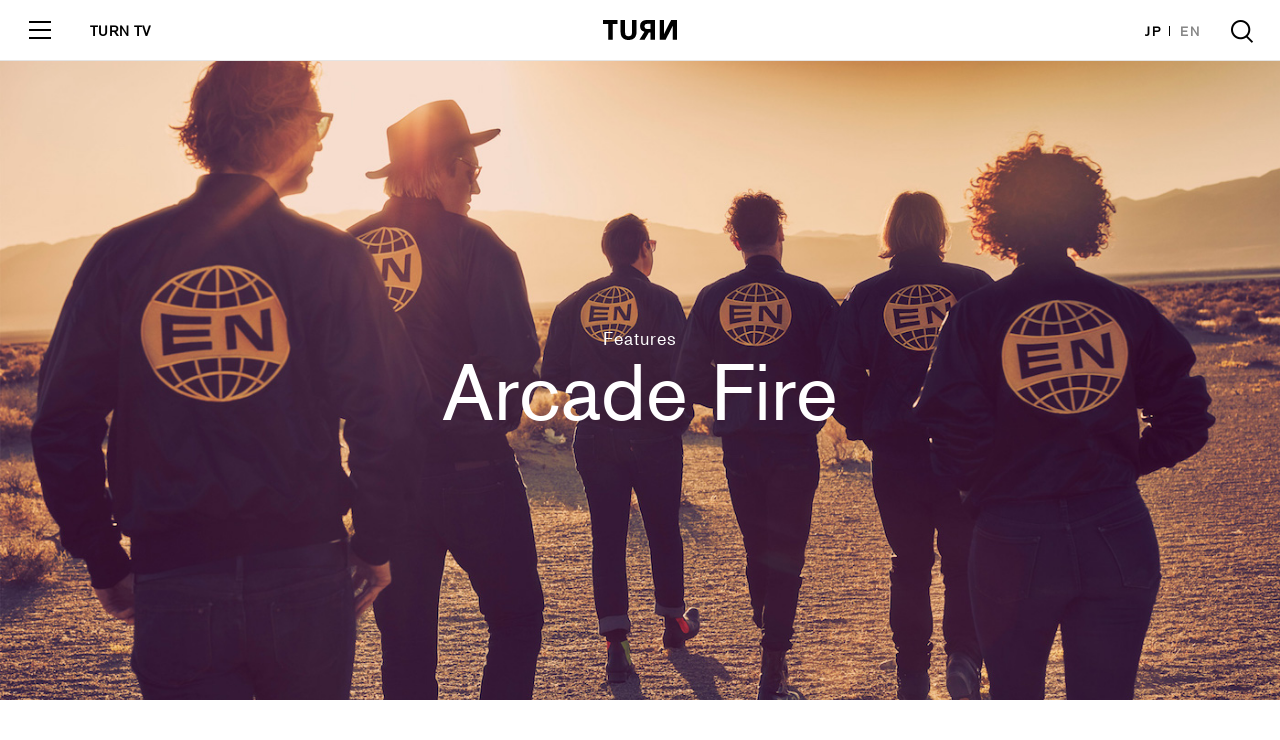

--- FILE ---
content_type: text/html; charset=UTF-8
request_url: https://turntokyo.com/features/features-arcare-fire/
body_size: 11897
content:


<!doctype html>
<html>
<head>
<meta charset="UTF-8">
<meta name="viewport" content="width=device-width, initial-scale=1">
<title>Arcade Fire 『Everything Now』  ポップ・ミュージックのカルマを背負った自分たちをも嘲笑する、 消費社会とインターネット時代を痛烈に批判した5作目 | TURN</title>
<link rel="canonical" href="https://turntokyo.com/features/features-arcare-fire/">
<link rel="icon" type="image/png" href="https://turntokyo.com/wp/wp-content/themes/TURN2019/img/favicon.ico" />
<meta name="keywords" content="" />
<meta property='og:locale' content='ja_JP'>
<meta property='fb:app_id' content='100238453927069'>
<meta property='og:site_name' content='TURN'>
<meta property="og:type" content="website"/>
<meta name="og:title" content="Arcade Fire 『Everything Now』  ポップ・ミュージックのカルマを背負った自分たちをも嘲笑する、 消費社会とインターネット時代を痛烈に批判した5作目 | TURN">
<meta name="twitter:card" content="summary_large_image" />
<meta name="twitter:site" content="@TURNTOKYO" />
<meta name="twitter:player" content="@TURNTOKYO" />
<meta name="twitter:title" content="Arcade Fire 『Everything Now』  ポップ・ミュージックのカルマを背負った自分たちをも嘲笑する、 消費社会とインターネット時代を痛烈に批判した5作目 | TURN">
<meta property="og:image" content="https://turntokyo.com/wp/wp-content/uploads/2017/08/AF1-credit-Guy-Aroch1M.jpg">
<meta name="twitter:image" content="https://turntokyo.com/wp/wp-content/uploads/2017/08/AF1-credit-Guy-Aroch1M.jpg">
<meta name="twitter:description" content="　もう既に多くのリスナーが知っていることだろうが、もし、まだの方がいれば、まずはぜひこちらのページにアクセスしてみてほしいと思う。 アーケイド・ファイア自らが制作した架空の音楽サイト《Stereoyu">
<meta name="og:description" content="　もう既に多くのリスナーが知っていることだろうが、もし、まだの方がいれば、まずはぜひこちらのページにアクセスしてみてほしいと思う。 アーケイド・ファイア自らが制作した架空の音楽サイト《Stereoyu">
<meta name="description" content="　もう既に多くのリスナーが知っていることだろうが、もし、まだの方がいれば、まずはぜひこちらのページにアクセスしてみてほしいと思う。 アーケイド・ファイア自らが制作した架空の音楽サイト《Stereoyu">
<!-- <link rel="stylesheet" href="https://turntokyo.com/wp/wp-content/themes/TURN2019/style.css?1570512072"> -->

<link rel="stylesheet" href="https://use.typekit.net/iza3laz.css"> 
<link rel="stylesheet" href="https://turntokyo.com/wp/wp-content/themes/TURN2019/assets/css/font-awesome.min.css">
<link rel="stylesheet" href="https://turntokyo.com/wp/wp-content/themes/TURN2019/assets/css/common.css?342234234">
<script src="https://ajax.googleapis.com/ajax/libs/jquery/3.0.0/jquery.min.js"></script>
<script type="text/javascript" src="https://turntokyo.com/wp/wp-content/themes/TURN2019/js/jquery.infinitescroll.min.js"></script><!--archive-taxonomy-searchのみ-->

<link rel='dns-prefetch' href='//s0.wp.com' />
<link rel='dns-prefetch' href='//s.w.org' />
<script type='text/javascript' src='https://turntokyo.com/wp/wp-includes/js/jquery/jquery.js?ver=1.12.4'></script>
<script type='text/javascript' src='https://turntokyo.com/wp/wp-includes/js/jquery/jquery-migrate.min.js?ver=1.4.1'></script>
<link rel='https://api.w.org/' href='https://turntokyo.com/wp-json/' />
<link rel="EditURI" type="application/rsd+xml" title="RSD" href="https://turntokyo.com/wp/xmlrpc.php?rsd" />
<link rel="wlwmanifest" type="application/wlwmanifest+xml" href="https://turntokyo.com/wp/wp-includes/wlwmanifest.xml" /> 
<meta name="generator" content="WordPress 4.9.26" />
<link rel="canonical" href="https://turntokyo.com/features/features-arcare-fire/" />
<link rel="alternate" type="application/json+oembed" href="https://turntokyo.com/wp-json/oembed/1.0/embed?url=https%3A%2F%2Fturntokyo.com%2Ffeatures%2Ffeatures-arcare-fire%2F" />
<link rel="alternate" type="text/xml+oembed" href="https://turntokyo.com/wp-json/oembed/1.0/embed?url=https%3A%2F%2Fturntokyo.com%2Ffeatures%2Ffeatures-arcare-fire%2F&#038;format=xml" />
<script type="text/javascript">
	window._se_plugin_version = '8.1.9';
</script>

<link rel='dns-prefetch' href='//v0.wordpress.com'/>
<style type='text/css'>img#wpstats{display:none}</style><link rel="icon" href="https://turntokyo.com/wp/wp-content/uploads/2017/06/cropped-favicon-ok-2-300x300.png" sizes="32x32" />
<link rel="icon" href="https://turntokyo.com/wp/wp-content/uploads/2017/06/cropped-favicon-ok-2-300x300.png" sizes="192x192" />
<link rel="apple-touch-icon-precomposed" href="https://turntokyo.com/wp/wp-content/uploads/2017/06/cropped-favicon-ok-2-300x300.png" />
<meta name="msapplication-TileImage" content="https://turntokyo.com/wp/wp-content/uploads/2017/06/cropped-favicon-ok-2-300x300.png" />
<meta name="google-site-verification" content="rrcnZV3bcPgwsd3nq5WedMTwWsLfu6oS_pJiC-KNjRg" />
	<script async src="https://pagead2.googlesyndication.com/pagead/js/adsbygoogle.js?client=ca-pub-6138190203275442"
     crossorigin="anonymous"></script>
</head>
<body id="page" class="page">
<div id="loading"><div class="square-spin"><div></div></div></div>


<!-- /////////////////////////////////////////////////////////////////////////
   header
//////////////////////////////////////////////////////////////////////////////-->
<header id="header" class="block_header ">
  <div class="logo"><a href="https://turntokyo.com/"><svg xmlns="http://www.w3.org/2000/svg" viewBox="0 0 114.24 31.19"><g id="logo" data-name="logo"><g id="logo" data-name="logo"><path d="M8.11,30.67V6.05H0V0H22.4V6.05H15.14V30.67ZM87.69,0h6.48V13.56c0,3.3,0,6.35-.13,8.88h0c.69-1.51,1.72-4,3.26-7.08L105.15,0h9.09V30.67h-6.47V18.15c0-3.18,0-7.25.08-9.74h0c-.69,1.8-2.35,5.13-4.5,9.39L96.66,30.67h-9Zm-43,19.86a5.28,5.28,0,1,1-10.55,0h0V0h-7V18.27c0,3.86.81,6.61,2.4,8.71,2.06,2.75,5.41,4.21,9.91,4.21s7.85-1.46,9.91-4.21c1.59-2.1,2.4-4.85,2.4-8.71V0h-7Zm28.68-.26H70.72L64.24,30.67H56.35L64,18.4a9.3,9.3,0,0,1-6.78-9.35,8.65,8.65,0,0,1,3.48-7.16C62.86.39,65.39,0,69,0H80.32V30.67h-7ZM68.12,6a4,4,0,0,0,0,8h5.21V6Z"/></g></g></svg></a></div>
  <a href="#" class="toggle">
    <span class="l1"></span>
    <span class="l2"></span>
    <span class="l3"></span>
  </a>
  <div class="tv_link"><a href="/tv/">TURN TV</a></div>
  <ul class="lang">
    <li><a href="https://turntokyo.com/" class="active">JP</a></li>
    <li><a href="https://turntokyo.com/en/">EN</a></li>
  </ul>
  <a href="#" class="search"></a>
  <div class="inner">
    <ul class="menu">
        <li><a href="https://turntokyo.com/reviews/"><span class="in">Reviews</span></a></li>
        <li><a href="https://turntokyo.com/features/"><span class="in">Features</span></a></li>
        <li><a href="https://turntokyo.com/about/"><span class="in">About</span></a></li>
        <li><a href="https://turntokyo.com/staff/"><span class="in">Staff</span></a></li>
        <li><a href="https://turntokyo.com/contact/"><span class="in">Contact</span></a></li>
    </ul>
    <div class="tv_menu"><a href="/tv/"><img src="https://turntokyo.com/wp/wp-content/themes/TURN2019/assets/img/tv/logo.gif" alt="" /></a></div>
    <ul class="sns">
        <li><a href="https://www.facebook.com/turntokyodotcom/" target="_blank"><i class="fa fa-facebook"></i></a></li>
        <li><a href="https://twitter.com/TURNTOKYO/" target="_blank"><i class="fa fa-twitter"></i></a></li>
        <li><a href="https://www.instagram.com/turntokyo/" target="_blank"><i class="fa fa-instagram"></i></a></li>
    </ul>
    <a href="https://turntokyo.com/privacy-policy/" class="privacy">Privacy Policy</a>
  </div>
</header>
<div id="wrapper" class="wrapper">

<!-- /////////////////////////////////////////////////////////////////////////
   entry_visual
//////////////////////////////////////////////////////////////////////////////-->
<section id="entry_visual" class="block_entry_visual">
  <figure><span class="image" style="background: url(https://turntokyo.com/wp/wp-content/uploads/2017/08/AF1-credit-Guy-Aroch1M.jpg) no-repeat center center;background-size: cover;"></span></figure>
  <div class="textarea">
    <div class="category"><a class="textWhite hoverColor plainBold" href="https://turntokyo.com/features-ctg/features/">Features</a></div>
    <h1 class="title">
		<a class="textWhite hoverColor plainBold" href="https://turntokyo.com/artists/arcade-fire/">Arcade Fire</a>	</h1>
	<!-- <p>【デザインにない要素タイトル部分】
						The 5th Album That Severely Criticized Consumer Society And The Internet Era			</p> -->
  </div>
</section>

<!-- /////////////////////////////////////////////////////////////////////////
   entry
//////////////////////////////////////////////////////////////////////////////-->
<article id="entry" class="block_entry">
<a href="javascript:history.back();" class="back sp_only">Back</a>
<div class="entry_share">
  <div class="share_title">Share</div>
  <ul>
    <li><a href="https://www.facebook.com/sharer/sharer.php?u=https://turntokyo.com/features/features-arcare-fire/" target="_blank" onClick="window.open(encodeURI(decodeURI(this.href)),'sharewindow','width=550, height=450, personalbar=0, toolbar=0, scrollbars=1, resizable=!'); return false;"><i class="fa fa-facebook"></i></a></li>
    <li><a href="http://twitter.com/share?url=https://turntokyo.com/features/features-arcare-fire/&text=Arcade Fire 『Everything Now』  ポップ・ミュージックのカルマを背負った自分たちをも嘲笑する、 消費社会とインターネット時代を痛烈に批判した5作目&via=TURNTOKYO" target="_blank" onClick="window.open(encodeURI(decodeURI(this.href)),'sharewindow','width=550, height=450, personalbar=0, toolbar=0, scrollbars=1, resizable=!'); return false;"><i class="fa fa-twitter"></i></a></li>
  </ul>
</div><!--  end:share -->
<div class="inner">
	<div id="subTitleArea">
		<h3>
			Arcade Fire 『Everything Now』<br>  ポップ・ミュージックのカルマを背負った自分たちをも嘲笑する、 消費社会とインターネット時代を痛烈に批判した5作目		</h3>
		<!-- 					 		 -->
		
  <div class="meta">03 August 2017  |   By <span class="plainBold"><a href="https://turntokyo.com/writers/shino-okamura/">Shino Okamura</a></div>
	</div><!-- end:subTitleArea -->
	<!-- 記事 -->
	<p>　もう既に多くのリスナーが知っていることだろうが、もし、まだの方がいれば、まずはぜひこちらのページにアクセスしてみてほしいと思う。</p>

<p><img class="alignnone size-full wp-image-1438" src="http://turntokyo.com/wp-content/uploads/2017/08/stereoyum.png" alt="" width="1000" height="966" srcset="https://turntokyo.com/wp/wp-content/uploads/2017/08/stereoyum.png 1000w, https://turntokyo.com/wp/wp-content/uploads/2017/08/stereoyum-768x742.png 768w" sizes="(max-width: 1000px) 100vw, 1000px" />
<span class="photoCredit">アーケイド・ファイア自らが制作した架空の音楽サイト《Stereoyum》のページ<br>
<a href ="http://www.stereoyum.com/072217/arcade-fire-premature-evaluation-everything-now/review/#" class="hoverColor" target="_blank">http://www.stereoyum.com/072217/arcade-fire-premature-evaluation-everything-now/review/#</a></span></p>

<p>　これは、アーケイド・ファイア自らが今回のリリースのために制作した架空の音楽サイト《Stereoyum》。そう、米の音楽サイト《Stereogum》のパロディで、ご丁寧にバナー広告などもちゃんと並べつつ、どこよりも早く5作目にあたるこの新作のレビューを掲載しているのである。昨今何かと物議を醸しているフェイク・ニュースへのアイロニーと言ってもいいだろうし、実際にその内容も、自虐的な揶揄を多分に含んだブラック・ジョークに溢れるもの。加えて、本作のパッケージの中に封入された歌詞カードもまるでスーパーのチラシか製品カタログのようなキッチュなデザインで、まるで消費社会に向けた痛烈な批判と受け止めることもできる。<br /><br />
　そう、これを彼ら特有のユーモアと現代社会批判と解釈しないと、このアルバムの重要な主題は伝わらないし、彼らがポップ・ミュージックのとしての醍醐味は味わえなくなってしまうだろう。一部では落胆される向きのある新作だが、少なくとも私はグラミー賞を獲得し、最も大きな影響力を持つロック・バンドである彼らから、今、こうしたアルバムが届くことに意味があると感じてしまう。彼らは消費されていくカルマを背負った大衆音楽のど真ん中で活動していることを事実として受け止め、その上でどこまでそんな自分たちを嗤えるのか、どこまでそんな自分たちがいつのまにか巻き込まれている消費社会を揶揄できるのか、そしてどこまでその中でサヴァイヴしていけるのか…に徹底的に向き合っている。それも、とことんライトでアップリフティングされたダンス・ポップに落とし込みながら。その人工的なまでにエレクトリックなアレンジ、意識的に安っぽく加工したサウンド・プロダクションからは、<a href ="http://turntokyo.com/reviews/time-to-live" class="hoverColor" target="_blank" style="text-decoration: underline;">アリエル・ピンクの新曲「Time To Live」</a>ではダイレクトにフレーズが引用されていたが、これまたバグルスの「ラジオ・スターの悲劇」さながらの暴走する文明への警鐘をもここに感じてしまうのである。</p>

<div class="youtubeOther"><iframe width="560" height="315" src="https://www.youtube.com/embed/UymXRxJPOQo" frameborder="0" allowfullscreen></iframe></div>

<p>　00年代のフレンチ・エレクトロはもとより、コーラスありきのディスコ・ポップ・グループのアバやシザー・シスターズなどを思い出したりもする作風は、4年前の前作『リフレクター』の流れをある程度踏襲したものだということがわかるが、LCDサウンドシステムのジェームス・マーフィーがプロデュースで関わっていた前作と異なり、今作にはダフト・パンクのトーマ・バンガルテル、ポーティスヘッドのジェフ・バーロウらが協力。レコーディングはニュー・オリンズで録音されたものが圧倒的に多いそうだが、よりカラフルにポップな質感がデフォルメされた曲が並び、曲によってはメインストリームで大ヒットしたデヴィッド・ボウイの『レッツ・ダンス』（1983年）のようなエレクトロ・ファンクを思い出したりもする。彼らが本質的に持つブラック・ミュージック指向と80年代的なエレクトロ・ポップの接合点を目指した時……その制作のスタートがいみじくも昨年頭のデヴィッド・ボウイの死のタイミングだったのだとしたら……！<br /><br />
　タイトル曲では“すべては今なければ！”と繰り返される。なんでも簡単に手に入るがゆえに、モノがすぐさま手元に届かないと不安にさいなまれる奇妙な現代人の感覚を皮肉たっぷりに綴る。これを読んでくれているあなたは、さて、このアーケイド・ファイアの新作をどのようにして手に入れただろうか？　店頭で？　アマゾンで？　それともApple Music、Spotifyで？　一瞬で音楽が手に入ることの意味を、そうした時代に自分たちも生きて、その恩恵を受けていることの意味を繰り返し聴きながら考えてみることが本作を楽しむ大義なのかもしれない。（岡村詩野）</p>

<div class="youtubeOther">
<iframe width="560" height="315" src="https://www.youtube.com/embed/zC30BYR3CUk" frameborder="0" allowfullscreen></iframe></div>

<p><a href ="http://amzn.asia/bubEwey " class="hoverColor" target="_blank" style="text-decoration: underline;"><strong>■amazon商品ページはこちら</strong></a></p>

<p>■ソニー・ミュージックHP内アーティスト情報<br />
<a href ="http://www.sonymusic.co.jp/artist/arcadefire/" class="hoverColor" target="_blank">http://www.sonymusic.co.jp/artist/arcadefire/</a><br /><br />

■Arcade Fire Everything Now Special Site<br />
<a href ="https://www.everythingnow.com/" class="hoverColor" target="_blank">https://www.everythingnow.com/</a></p>

<div class="streaming"><iframe src="https://open.spotify.com/embed/album/1DNojVW079FU9YnAMk3Cgr" width="300" height="380" frameborder="0" allowtransparency="true"></iframe></div>
	<!--VOICEへの画像-->
				<!--ここまで-->
	
	
	<!--引用tweet　ここから-->
					<!--ここまで-->
	
		
	<p class="headWriter plainLight detailWriter">Text By <span class="plainBold">
		<a class="hoverColor" href="https://turntokyo.com/writers/shino-okamura/">Shino Okamura</a>	</span></p>
									
	</div><!--  end:inner -->
</article>

<!-- /////////////////////////////////////////////////////////////////////////
    banner
//////////////////////////////////////////////////////////////////////////////-->
<section id="banner" class="block_banner">
    <!-- <figure><span class="image" style="background: url(https://turntokyo.com/wp/wp-content/themes/TURN2019/assets/img/top/banner_image01.jpg) no-repeat center center;background-size: cover;"></span></figure> -->
    <div class="textarea">
      <h2 class="title">Support TURN</h2>
      <p>日本から世界へ。より広い発信に向けて、<br class="sp_only">TURNにご支援をお願いします。</p>
      <div class="form">
      <div class="select_box">
        <div class="now">100</div>
        <ul name="pay">
          <li value="https://www.paypal.com/cgi-bin/webscr?cmd=_s-xclick&amp;hosted_button_id=DE2F4V2TPUTMG">100</li>
          <li value="https://www.paypal.com/cgi-bin/webscr?cmd=_s-xclick&amp;hosted_button_id=GNJGEU7ND9QKW">300</li>
          <li value="https://www.paypal.com/cgi-bin/webscr?cmd=_s-xclick&amp;hosted_button_id=LB4V7WCEQRDBW">500</li>
          <li value="https://www.paypal.com/cgi-bin/webscr?cmd=_s-xclick&amp;hosted_button_id=NJYU2DRN5LSBJ">1000</li>
        </ul>
      </div>
      <div class="btn"><a href="#" target="_blank" rel="noopener noreferrer">Contribute</a></div>
      </div>
      <a href="https://turntokyo.com/support/"><div class="more"><span>View More Option</span></div></a>
    </div>
</section>


<!-- /////////////////////////////////////////////////////////////////////////
   top_series
//////////////////////////////////////////////////////////////////////////////-->
<section id="top_series" class="block_three_column bg_w">
  <div class="inner">
    <h2 class="title">Related Features</h2>
    <div class="list">
<article class="column scrollview">
      <div class="in">
      <a href="https://turntokyo.com/features/looking-back-at-2025-movie/">
          <figure><span class="image" style="background: url(https://turntokyo.com/wp/wp-content/uploads/2026/01/Best-2025-movie-590x330.jpg) no-repeat center center;background-size: contain;"></span></figure>
      </a>
      <div class="category">
        <a href="/features-ctg/series/">Series</a>      </div>
      <div class="column_title">
        <a href="https://turntokyo.com/features/looking-back-at-2025-movie/">2025年のアメリカ映画を振り返る <br />──メインストリームで足掻く映画たち</a>
      </div>
              <p><a href="https://turntokyo.com/artists/%e3%80%80/">　</a></p>
            </div><!--  end:in -->
    </article><!--  end:column -->

<article class="column scrollview">
      <div class="in">
      <a href="https://turntokyo.com/features/ongakueiga-no-umi-10-2025-best-movie-kentaro-takahashi/">
          <figure><span class="image" style="background: url(https://turntokyo.com/wp/wp-content/uploads/2026/01/Homem_Com_H_n_01_02_02_19-R-590x330.jpg) no-repeat center center;background-size: contain;"></span></figure>
      </a>
      <div class="category">
        <a href="/features-ctg/series/">Series</a>      </div>
      <div class="column_title">
        <a href="https://turntokyo.com/features/ongakueiga-no-umi-10-2025-best-movie-kentaro-takahashi/">音楽映画の海　Vol.10<br>2025年 音楽映画ベスト作品を振り返る</a>
      </div>
              <p><a href="https://turntokyo.com/artists/2025-best-music-movies/">2025 Best Music Movies</a></p>
            </div><!--  end:in -->
    </article><!--  end:column -->

<article class="column scrollview">
      <div class="in">
      <a href="https://turntokyo.com/features/nosh-morfh-interview/">
          <figure><span class="image" style="background: url(https://turntokyo.com/wp/wp-content/uploads/2026/01/NoshTurnInterview-①-590x330.jpeg) no-repeat center center;background-size: contain;"></span></figure>
      </a>
      <div class="category">
        <a href="https://turntokyo.com/features-ctg/interviews/">Interviews</a>      </div>
      <div class="column_title">
        <a href="https://turntokyo.com/features/nosh-morfh-interview/">「サンプルの時点で勝負は決まっている」 <br />Fla$hBackSやKANDYTOWNとの共作でも知られるビートメイカー、Noshが初のEP『MORFH』を語る</a>
      </div>
              <p><a href="https://turntokyo.com/artists/nosh/">Nosh</a></p>
            </div><!--  end:in -->
    </article><!--  end:column -->

        <div class="btn sp_only"><a href="https://turntokyo.com/features/">More Series</a></div>
    </div><!--  end:list -->
  </div><!--  end:inner -->
</section>


<!-- /////////////////////////////////////////////////////////////////////////
   top_list
//////////////////////////////////////////////////////////////////////////////-->
<section id="top_list" class="block_list">
<div class="inner">
<div class="list">
 
  <!-- 記事 -->
  <article class="column scrollview">
      <div class="in">
      <a href="https://turntokyo.com/reviews/be-all-metal/">
          <figure><span class="image" style="background: url(https://turntokyo.com/wp/wp-content/uploads/2026/01/全メタジャケット-300x300.jpg) no-repeat center center;background-size: contain;"></span></figure>
      </a>
      <div class="category">
        <a href="/reviews/">Reviews</a>      </div>
      <div class="column_title">
        <a href="https://turntokyo.com/reviews/be-all-metal/">全部メタルになぁ〜れ&#x2665;</a>
      </div>
              <p>The Mirraz</p>
            </div><!--  end:in -->
    </article><!--  end:column -->
 
  <!-- 記事 -->
  <article class="column scrollview">
      <div class="in">
      <a href="https://turntokyo.com/reviews/implosion/">
          <figure><span class="image" style="background: url(https://turntokyo.com/wp/wp-content/uploads/2026/01/a1635388849_10-300x300.jpg) no-repeat center center;background-size: contain;"></span></figure>
      </a>
      <div class="category">
        <a href="/reviews/">Reviews</a>      </div>
      <div class="column_title">
        <a href="https://turntokyo.com/reviews/implosion/">Implosion</a>
      </div>
              <p>The Bug vs Ghost Dubs</p>
            </div><!--  end:in -->
    </article><!--  end:column -->
 
  <!-- 記事 -->
  <article class="column scrollview">
      <div class="in">
      <a href="https://turntokyo.com/features/looking-back-at-2025-movie/">
          <figure><span class="image" style="background: url(https://turntokyo.com/wp/wp-content/uploads/2026/01/Best-2025-movie-590x330.jpg) no-repeat center center;background-size: contain;"></span></figure>
      </a>
      <div class="category">
        <a href="/features-ctg/series/">Series</a>      </div>
      <div class="column_title">
        <a href="https://turntokyo.com/features/looking-back-at-2025-movie/">2025年のアメリカ映画を振り返る <br />──メインストリームで足掻く映画たち</a>
      </div>
              <p><a href="https://turntokyo.com/artists/%e3%80%80/">　</a></p>
            </div><!--  end:in -->
    </article><!--  end:column -->
 
  <!-- 記事 -->
  <article class="column scrollview">
      <div class="in">
      <a href="https://turntokyo.com/features/ongakueiga-no-umi-10-2025-best-movie-kentaro-takahashi/">
          <figure><span class="image" style="background: url(https://turntokyo.com/wp/wp-content/uploads/2026/01/Homem_Com_H_n_01_02_02_19-R-590x330.jpg) no-repeat center center;background-size: contain;"></span></figure>
      </a>
      <div class="category">
        <a href="/features-ctg/series/">Series</a>      </div>
      <div class="column_title">
        <a href="https://turntokyo.com/features/ongakueiga-no-umi-10-2025-best-movie-kentaro-takahashi/">音楽映画の海　Vol.10<br>2025年 音楽映画ベスト作品を振り返る</a>
      </div>
              <p><a href="https://turntokyo.com/artists/2025-best-music-movies/">2025 Best Music Movies</a></p>
            </div><!--  end:in -->
    </article><!--  end:column -->
 
  <!-- 記事 -->
  <article class="column scrollview">
      <div class="in">
      <a href="https://turntokyo.com/reviews/circle-of-echoes/">
          <figure><span class="image" style="background: url(https://turntokyo.com/wp/wp-content/uploads/2026/01/1200x630bb-300x300.jpg) no-repeat center center;background-size: contain;"></span></figure>
      </a>
      <div class="category">
        <a href="/reviews/">Reviews</a>      </div>
      <div class="column_title">
        <a href="https://turntokyo.com/reviews/circle-of-echoes/">環響音</a>
      </div>
              <p>LOLOET</p>
            </div><!--  end:in -->
    </article><!--  end:column -->
 
  <!-- 記事 -->
  <article class="column scrollview">
      <div class="in">
      <a href="https://turntokyo.com/features/nosh-morfh-interview/">
          <figure><span class="image" style="background: url(https://turntokyo.com/wp/wp-content/uploads/2026/01/NoshTurnInterview-①-590x330.jpeg) no-repeat center center;background-size: contain;"></span></figure>
      </a>
      <div class="category">
        <a href="https://turntokyo.com/features-ctg/interviews/">Interviews</a>      </div>
      <div class="column_title">
        <a href="https://turntokyo.com/features/nosh-morfh-interview/">「サンプルの時点で勝負は決まっている」 <br />Fla$hBackSやKANDYTOWNとの共作でも知られるビートメイカー、Noshが初のEP『MORFH』を語る</a>
      </div>
              <p><a href="https://turntokyo.com/artists/nosh/">Nosh</a></p>
            </div><!--  end:in -->
    </article><!--  end:column -->
 
  <!-- 記事 -->
  <article class="column scrollview">
      <div class="in">
      <a href="https://turntokyo.com/features/serirs-bptf66/">
          <figure><span class="image" style="background: url(https://turntokyo.com/wp/wp-content/uploads/2026/01/a0830017561_10-590x330.jpg) no-repeat center center;background-size: contain;"></span></figure>
      </a>
      <div class="category">
        <a href="/features-ctg/series/">Series</a>      </div>
      <div class="column_title">
        <a href="https://turntokyo.com/features/serirs-bptf66/">【未来は懐かしい】<br>Vol.66<br>《Éthiopiques》の再始動後第一弾作として登場した、エチオピアの名歌手による待望の単独編集盤</a>
      </div>
              <p><a href="https://turntokyo.com/artists/muluken-mellesse/">Muluken Mellesse</a></p>
            </div><!--  end:in -->
    </article><!--  end:column -->
 
  <!-- 記事 -->
  <article class="column scrollview">
      <div class="in">
      <a href="https://turntokyo.com/reviews/doga-juana-molina/">
          <figure><span class="image" style="background: url(https://turntokyo.com/wp/wp-content/uploads/2025/12/a2057456417_16-300x300.jpg) no-repeat center center;background-size: contain;"></span></figure>
      </a>
      <div class="category">
        <a href="/reviews/">Reviews</a>      </div>
      <div class="column_title">
        <a href="https://turntokyo.com/reviews/doga-juana-molina/">DOGA</a>
      </div>
              <p>Juana Molina</p>
            </div><!--  end:in -->
    </article><!--  end:column -->
 
  <!-- 記事 -->
  <article class="column scrollview">
      <div class="in">
      <a href="https://turntokyo.com/features/serirs-bptf2025best/">
          <figure><span class="image" style="background: url(https://turntokyo.com/wp/wp-content/uploads/2025/12/3-3-590x330.jpg) no-repeat center center;background-size: contain;"></span></figure>
      </a>
      <div class="category">
        <a href="/features-ctg/series/">Series</a>      </div>
      <div class="column_title">
        <a href="https://turntokyo.com/features/serirs-bptf2025best/">【未来は懐かしい】特別編<br>柴崎祐二・選 2025年リイシュー・ベスト10</a>
      </div>
              <p><a href="https://turntokyo.com/artists/2025-best-reissue/">2025 Best Reissue</a></p>
            </div><!--  end:in -->
    </article><!--  end:column -->
 
  <!-- 記事 -->
  <article class="column scrollview">
      <div class="in">
      <a href="https://turntokyo.com/features/label-history-2/">
          <figure><span class="image" style="background: url(https://turntokyo.com/wp/wp-content/uploads/2025/12/IMG_3774-590x330.jpg) no-repeat center center;background-size: contain;"></span></figure>
      </a>
      <div class="category">
        <a href="/features-ctg/series/">Series</a>      </div>
      <div class="column_title">
        <a href="https://turntokyo.com/features/label-history-2/">「現代音楽」の先へ──《New Amsterdam Records》がつくる作曲家たちのエコシステム</a>
      </div>
              <p><a href="https://turntokyo.com/artists/new-amsterdam-records/">New Amsterdam Records</a></p>
            </div><!--  end:in -->
    </article><!--  end:column -->
 
  <!-- 記事 -->
  <article class="column scrollview">
      <div class="in">
      <a href="https://turntokyo.com/features/interview-miru-shinoda-pressure-field/">
          <figure><span class="image" style="background: url(https://turntokyo.com/wp/wp-content/uploads/2025/12/Miru20251-590x330.jpg) no-repeat center center;background-size: contain;"></span></figure>
      </a>
      <div class="category">
        <a href="https://turntokyo.com/features-ctg/interviews/">Interviews</a>      </div>
      <div class="column_title">
        <a href="https://turntokyo.com/features/interview-miru-shinoda-pressure-field/">サイン波が繋ぐ日本の電子音楽史と、音の快楽主義<br>篠田ミル 最新ソロ・アルバムを語る</a>
      </div>
              <p><a href="https://turntokyo.com/artists/%e7%af%a0%e7%94%b0%e3%83%9f%e3%83%ab/">篠田ミル</a></p>
            </div><!--  end:in -->
    </article><!--  end:column -->
 
  <!-- 記事 -->
  <article class="column scrollview">
      <div class="in">
      <a href="https://turntokyo.com/features/supercar-no-idenshi-discguide-1/">
          <figure><span class="image" style="background: url(https://turntokyo.com/wp/wp-content/uploads/2025/12/hitohira-1-590x330.jpg) no-repeat center center;background-size: contain;"></span></figure>
      </a>
      <div class="category">
        <a href="https://turntokyo.com/features-ctg/features/">Features</a>      </div>
      <div class="column_title">
        <a href="https://turntokyo.com/features/supercar-no-idenshi-discguide-1/">現行国内インディー／オルタナ ディスクガイド selected by 尾野泰幸【スーパーカーの遺伝子 番外編】</a>
      </div>
              <p><a href="https://turntokyo.com/artists/%e3%82%b9%e3%83%bc%e3%83%91%e3%83%bc%e3%82%ab%e3%83%bc%e3%81%ae%e9%81%ba%e4%bc%9d%e5%ad%90/">スーパーカーの遺伝子</a></p>
            </div><!--  end:in -->
    </article><!--  end:column -->
 
  <!-- 記事 -->
  <article class="column scrollview">
      <div class="in">
      <a href="https://turntokyo.com/features/parcels-loved/">
          <figure><span class="image" style="background: url(https://turntokyo.com/wp/wp-content/uploads/2025/12/Parcels_LOVED_Yougotmefeeling_PressPhoto_LoRes_ByDrewWheeler-1-2-590x330.jpg) no-repeat center center;background-size: contain;"></span></figure>
      </a>
      <div class="category">
        <a href="https://turntokyo.com/features-ctg/features/">Features</a>      </div>
      <div class="column_title">
        <a href="https://turntokyo.com/features/parcels-loved/">パーセルズ最新作『LOVED』<br>“オーストラリア×ディスコ”で聴き直す転換点</a>
      </div>
              <p><a href="https://turntokyo.com/artists/parcels/">Parcels</a></p>
            </div><!--  end:in -->
    </article><!--  end:column -->
 
  <!-- 記事 -->
  <article class="column scrollview">
      <div class="in">
      <a href="https://turntokyo.com/features/byora-jun-interview/">
          <figure><span class="image" style="background: url(https://turntokyo.com/wp/wp-content/uploads/2025/12/15Top-590x330.jpg) no-repeat center center;background-size: contain;"></span></figure>
      </a>
      <div class="category">
        <a href="https://turntokyo.com/features-ctg/interviews/">Interviews</a>      </div>
      <div class="column_title">
        <a href="https://turntokyo.com/features/byora-jun-interview/">「音楽っておもろいか、おもろくないか、そこが一番大事」 <br />自称ヌーヴェルヴァーグ・ラップ？ <br />BYORAが語るファースト・アルバム『jun!』</a>
      </div>
              <p><a href="https://turntokyo.com/artists/byora/">BYORA</a></p>
            </div><!--  end:in -->
    </article><!--  end:column -->
 
  <!-- 記事 -->
  <article class="column scrollview">
      <div class="in">
      <a href="https://turntokyo.com/features/interview-takuro-okada-konoma/">
          <figure><span class="image" style="background: url(https://turntokyo.com/wp/wp-content/uploads/2025/12/000001860018-590x330.jpg) no-repeat center center;background-size: contain;"></span></figure>
      </a>
      <div class="category">
        <a href="https://turntokyo.com/features-ctg/interviews/">Interviews</a>      </div>
      <div class="column_title">
        <a href="https://turntokyo.com/features/interview-takuro-okada-konoma/">「一見遠い距離にあるように思える文脈と文脈の間での七夕みたいな出会いを想像することから制作を始めた」<br>岡田拓郎、新作『Konoma』で得た過去と未来への気づき</a>
      </div>
              <p><a href="https://turntokyo.com/artists/%e5%b2%a1%e7%94%b0%e6%8b%93%e9%83%8e/">岡田拓郎</a></p>
            </div><!--  end:in -->
    </article><!--  end:column -->
 
  <!-- 記事 -->
  <article class="column scrollview">
      <div class="in">
      <a href="https://turntokyo.com/features/label-guide-el-records/">
          <figure><span class="image" style="background: url(https://turntokyo.com/wp/wp-content/uploads/2025/12/el_record-590x330.jpg) no-repeat center center;background-size: contain;"></span></figure>
      </a>
      <div class="category">
        <a href="/features-ctg/series/">Series</a>      </div>
      <div class="column_title">
        <a href="https://turntokyo.com/features/label-guide-el-records/">アラン・マッギーと日本のリスナーがいち早く反応した<br />──異端の存在《él Records》</a>
      </div>
              <p><a href="https://turntokyo.com/artists/el-records/">él Records</a></p>
            </div><!--  end:in -->
    </article><!--  end:column -->
 
  <!-- 記事 -->
  <article class="column scrollview">
      <div class="in">
      <a href="https://turntokyo.com/features/interview-michinori-toyota-sexy/">
          <figure><span class="image" style="background: url(https://turntokyo.com/wp/wp-content/uploads/2025/12/B0012892-590x330.jpg) no-repeat center center;background-size: contain;"></span></figure>
      </a>
      <div class="category">
        <a href="https://turntokyo.com/features-ctg/interviews/">Interviews</a>      </div>
      <div class="column_title">
        <a href="https://turntokyo.com/features/interview-michinori-toyota-sexy/">「大阪の片隅で、ぼんやり世界を眺めてるって感じですね」<br>ニュー・アルバム『sexy』発売記念<br>豊田道倫 ロング・インタヴュー</a>
      </div>
              <p><a href="https://turntokyo.com/artists/%e8%b1%8a%e7%94%b0%e9%81%93%e5%80%ab/">豊田道倫</a></p>
            </div><!--  end:in -->
    </article><!--  end:column -->
 
  <!-- 記事 -->
  <article class="column scrollview">
      <div class="in">
      <a href="https://turntokyo.com/features/the-30-best-albums-of-2025/">
          <figure><span class="image" style="background: url(https://turntokyo.com/wp/wp-content/uploads/2025/12/turn_bestalbums2022_banner-590x330.png) no-repeat center center;background-size: contain;"></span></figure>
      </a>
      <div class="category">
        <a href="https://turntokyo.com/features-ctg/features/">Features</a>      </div>
      <div class="column_title">
        <a href="https://turntokyo.com/features/the-30-best-albums-of-2025/">THE 30 BEST ALBUMS OF 2025 <br />2025年ベスト・アルバム</a>
      </div>
              <p><a href="https://turntokyo.com/artists/%e3%80%80/">　</a></p>
            </div><!--  end:in -->
    </article><!--  end:column -->
 
  <!-- 記事 -->
  <article class="column scrollview">
      <div class="in">
      <a href="https://turntokyo.com/features/phylipe-nunes-araujo-interview/">
          <figure><span class="image" style="background: url(https://turntokyo.com/wp/wp-content/uploads/2025/11/11-Phylipe-1-by-Virginia-Guimarães-590x330.jpg) no-repeat center center;background-size: contain;"></span></figure>
      </a>
      <div class="category">
        <a href="https://turntokyo.com/features-ctg/interviews/">Interviews</a>      </div>
      <div class="column_title">
        <a href="https://turntokyo.com/features/phylipe-nunes-araujo-interview/">ボサノヴァの美学と“ノルデスチ”の伝統を融合する異才 <br />フィリップ・ヌネス・アラウージョが語る <br />自身の音楽と、ブルーノ・ベルリらとの絆</a>
      </div>
              <p><a href="https://turntokyo.com/artists/phylipe-nunes-araujo/">Phylipe Nunes Araujo</a></p>
            </div><!--  end:in -->
    </article><!--  end:column -->
 
  <!-- 記事 -->
  <article class="column scrollview">
      <div class="in">
      <a href="https://turntokyo.com/reviews/sam-prekop-open-close/">
          <figure><span class="image" style="background: url(https://turntokyo.com/wp/wp-content/uploads/2025/12/612kJopG1qL._AC_SL1500_-300x300.jpg) no-repeat center center;background-size: contain;"></span></figure>
      </a>
      <div class="category">
        <a href="/reviews/">Reviews</a>      </div>
      <div class="column_title">
        <a href="https://turntokyo.com/reviews/sam-prekop-open-close/">Open Close</a>
      </div>
              <p>Sam Prekop</p>
            </div><!--  end:in -->
    </article><!--  end:column -->
<div class="pager" style="opacity:0;">
<span aria-current='page' class='page-numbers current'>1</span>
<a class='page-numbers' href='https://turntokyo.com/features/features-arcare-fire/page/2/'>2</a>
<a class='page-numbers' href='https://turntokyo.com/features/features-arcare-fire/page/3/'>3</a>
<span class="page-numbers dots">&hellip;</span>
<a class='page-numbers' href='https://turntokyo.com/features/features-arcare-fire/page/85/'>85</a>
<a class="next page-numbers" href="https://turntokyo.com/features/features-arcare-fire/page/2/">次へ &raquo;</a></div><!--  end:pager -->
</div><!--  end:list -->
</div><!--  end:inner -->
</section>        

</div><!--  END:wrapper -->


<div id="search">
	<svg id="searchClose" xmlns="http://www.w3.org/2000/svg" viewBox="0 0 36.13 36.13"><defs><style>.cls-100{fill:#231815;}</style></defs><title>close_b</title><g><g><rect class="cls-100" x="-5.4" y="16.1" width="47" height="4" transform="translate(-7.5 18.1) rotate(-45)"/><rect class="cls-100" x="16.03" y="-5.47" width="4" height="47" transform="translate(-7.47 18.03) rotate(-45)"/></g></g></svg>
	<form role="search" id='searchForm' method='get'  action="https://turntokyo.com" data-js='navSearch' autocomplete="off" >
		<fieldset>
			<input id="s" type="text"  name="s" class="s" placeholder="Search" required='required'/>
						<input type="hidden" value="reviews" name="post_type[0]" id="post_type">
			<input type="hidden" value="features" name="post_type[1]" id="post_type">
			<input type="hidden" value="jp" name="lang">
						<input id='search-submit' type='submit' value='Submit Search' />
	</fieldset>
	</form>
</div>

<script>
(function(i,s,o,g,r,a,m){i['GoogleAnalyticsObject']=r;i[r]=i[r]||function(){
(i[r].q=i[r].q||[]).push(arguments)},i[r].l=1*new Date();a=s.createElement(o),
m=s.getElementsByTagName(o)[0];a.async=1;a.src=g;m.parentNode.insertBefore(a,m)
})(window,document,'script','https://www.google-analytics.com/analytics.js','ga');
ga('create', 'UA-100563402-1', 'auto');
ga('send', 'pageview');
</script>


<script src="https://turntokyo.com/wp/wp-content/themes/TURN2019/assets/js/jquery-3.1.1.min.js"></script>
<script src="https://turntokyo.com/wp/wp-content/themes/TURN2019/assets/js/jquery.libs.js" charset="utf-8"></script>
<script src="https://turntokyo.com/wp/wp-content/themes/TURN2019/assets/js/jquery.infinitescroll.min.js"></script>
<script src="https://turntokyo.com/wp/wp-content/themes/TURN2019/assets/js/common.js?update" charset="utf-8"></script>
</body>
</html><script type='text/javascript' src='https://stats.wp.com/e-202605.js' async='async' defer='defer'></script>
<script type='text/javascript'>
	_stq = window._stq || [];
	_stq.push([ 'view', {v:'ext',j:'1:5.8.4',blog:'131228546',post:'1435',tz:'9',srv:'turntokyo.com'} ]);
	_stq.push([ 'clickTrackerInit', '131228546', '1435' ]);
</script>


--- FILE ---
content_type: text/html; charset=utf-8
request_url: https://www.google.com/recaptcha/api2/aframe
body_size: 269
content:
<!DOCTYPE HTML><html><head><meta http-equiv="content-type" content="text/html; charset=UTF-8"></head><body><script nonce="8QeIGOwVoLVL8PugGMVwKw">/** Anti-fraud and anti-abuse applications only. See google.com/recaptcha */ try{var clients={'sodar':'https://pagead2.googlesyndication.com/pagead/sodar?'};window.addEventListener("message",function(a){try{if(a.source===window.parent){var b=JSON.parse(a.data);var c=clients[b['id']];if(c){var d=document.createElement('img');d.src=c+b['params']+'&rc='+(localStorage.getItem("rc::a")?sessionStorage.getItem("rc::b"):"");window.document.body.appendChild(d);sessionStorage.setItem("rc::e",parseInt(sessionStorage.getItem("rc::e")||0)+1);localStorage.setItem("rc::h",'1769622591434');}}}catch(b){}});window.parent.postMessage("_grecaptcha_ready", "*");}catch(b){}</script></body></html>